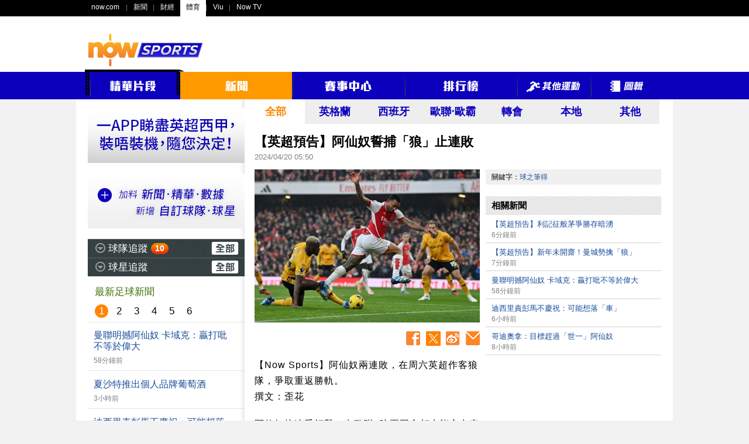

--- FILE ---
content_type: text/html;charset=UTF-8
request_url: https://sports.now.com/home/news/details?id=38903206956
body_size: 51718
content:
<!DOCTYPE html>
<html lang="zh-HK">
<head>
	<meta name="title" content="【英超預告】阿仙奴誓捕「狼」止連敗 - Now Sports" >
	<meta name="description" content="【Now Sports】阿仙奴兩連敗，在周六英超作客狼隊，爭取重返勝軌。
撰文：歪花" >
	<meta name="keywords" content="【英超預告】阿仙奴誓捕「狼」止連敗,新聞" >
	
	<meta property="fb:admins" content="100004293882105" >
	<meta property="fb:app_id" content="199328550097102" >
	<meta property="og:type" content="article" >
	<meta property="og:title" content="【英超預告】阿仙奴誓捕「狼」止連敗 - Now Sports" >
	<meta property="og:url" content="https://sports.now.com/home/news/details?id=38903206956" >
	<meta property="og:image" content="https://images-sports.now.com/sport/news/6/956/38903206956/38903357287_600x408.jpg" >
	<meta property="og:image:type" content="image/jpeg" >
	<meta property="og:image:width" content="600" >
	<meta property="og:image:height" content="408" >
	<meta property="og:description" content="【Now Sports】阿仙奴兩連敗，在周六英超作客狼隊，爭取重返勝軌。
撰文：歪花" >
	
	<meta name="robots" content="index,follow,all" >
	<meta http-equiv="Content-Type" content="text/html; charset=utf-8" >
	<meta name="viewport" content="width=1020" >
	
	<meta name="google-site-verification" content="0G3qgdexDiLPZLjFn_WqXlXNDRonCkPMaSLFPm44LnU" >
	<meta name="apple-itunes-app" content="app-id=517872242" >
	
	<title>【英超預告】阿仙奴誓捕「狼」止連敗 - Now Sports</title>
	
	<!-- common css setting -->
	
	<link rel="apple-touch-icon" href="/revamp/images/common/homeScreenIcon_57.png" />
	<link rel="apple-touch-icon" sizes="72x72" href="/revamp/images/common/homeScreenIcon_72.png" />
	<link rel="apple-touch-icon" sizes="114x114" href="/revamp/images/common/homeScreenIcon_114.png" />
	<link rel="apple-touch-icon-precomposed" href="/revamp/images/common/homeScreenIcon_57.png" />
	
	<link rel="image_src" href="https://images-sports.now.com/sport/news/6/956/38903206956/38903357287_600x408.jpg" />
	<link href="/favicon_1.ico" rel="icon" type="image/x-icon" />
	<link href="/favicon_1.ico" rel="shortcut icon" type="image/x-icon" />
	
	<link type="text/css" rel="stylesheet" href="/revamp/common/css/global.css?v=20201218a" />	
	<link type="text/css" rel="stylesheet" href="/revamp/common/css/nowsports.css?v=20201218a" />
	<link type="text/css" rel="stylesheet" href="/revamp/common/css/menu.css?v=20201218a"/>
	<link type="text/css" rel="stylesheet" href="/revamp/common/css/tvPlayer.css?v=20201218a" />

	<!-- Global Api domain and url domain -->
	<script>
	            //var ad_code = '/22199737938';
                var ad_code = "/94348418";
                var Golbal_Image_Domain_Web = "https://images-sports.now.com";
		
                //Set default value:
                var Global_Api_Domain_Web = "https://sportsapi.now.com";
                var Global_URL_Domain_Web = "https://sports.now.com";
                var Global_Olympic_Api_Domain_Web = "https://sportseventapi.now.com";
		
		//alert("window.location.host="+window.location.host);
                switch (window.location.host) {
                        case "sports-staging.now.com":
                                Global_Api_Domain_Web = "https://sportsapi-staging.now.com";
                                Global_URL_Domain_Web = "https://sports-staging.now.com";
                                break;
                        case "sports-qa.now.com":
                                Global_Api_Domain_Web = "https://sportsapi-qa.now.com";
                                Global_URL_Domain_Web = "https://sports-qa.now.com";
                                Global_Olympic_Api_Domain_Web = "https://sportseventapi-qa.now.com";
                                break;
                        case "localhost:9090":
                                Global_Api_Domain_Web = "https://sportsapi-qa.now.com";
                                Global_URL_Domain_Web = "https://sports-qa.now.com";
                                break;
                        case "sports-dev.now.com":
                                Global_Api_Domain_Web = "https://sportsapi-dev.now.com";
                                Global_URL_Domain_Web = "https://sports-dev.now.com";
                                break;
                        case "sports-pp.now.com":
                                Global_Api_Domain_Web = "https://sportsapi-pp.now.com";
                                Global_URL_Domain_Web = "https://sports-pp.now.com";
								Golbal_Image_Domain_Web = "https://images-sports-pp.now.com";
                                break;
                        case "sports-qa-lb.now.com":
                                Global_Api_Domain_Web = "https://sportsapi-qa-lb.now.com";
                                Global_URL_Domain_Web = "https://sports-qa-lb.now.com";
                                break;
                        case "sports-pp-lb.now.com":
                                Global_Api_Domain_Web = "https://sportsapi-pp-lb.now.com";
                                Global_URL_Domain_Web = "https://sports-pp-lb.now.com";
                                break;
                        default:
                                Global_Api_Domain_Web = "https://sportsapi.now.com";
                                Global_URL_Domain_Web = "https://sports.now.com";
                                Global_Olympic_Api_Domain_Web = "https://sportseventapi.now.com";
                }
	
	</script>

	<!-- comment javascript setting -->
	
	<script type="text/javascript" src="/revamp/common/js/jquery/jquery-1.10.2.min.js?v=20201218a"></script>
	<script type="text/javascript" src="/revamp/common/js/jquery/jquery-migrate-1.2.1.min.js?v=20201218a"></script>
	<script type="text/javascript" src="/revamp/common/js/jquery/jquery.tmpl.js?v=20201218a"></script>
	<script type="text/javascript" src="/revamp/common/js/jquery/jquery.cookie.js?v=20201218a"></script>
	<script type="text/javascript" src="/revamp/common/js/jquery/jquery.easing.1.3.js?v=20201218a"></script>
	<script type="text/javascript" src="/revamp/common/js/video_player/hls.min.js?v=20201218a"></script>
	<script type="text/javascript" src="/revamp/common/js/video_player/MediaPlayer.js?v=20201218a"></script>
	<script type="text/javascript" src="/revamp/common/js/video_player/swfobject.js?v=20201218a"></script>
	<script type="text/javascript" src="/revamp/common/js/jquery/jquery.mediaqueries.js?v=20201218a"></script>
	<script type="text/javascript" src="//www.googletagservices.com/tag/js/gpt.js"></script>
	<script src="/revamp/common/js/js.cookie.min.js"></script>
	
	<!-- otherwise (flash player) -->
		<script type="text/javascript" src="/revamp/common/js/video_player/now_common_lib.js?v=20201218a"></script>
	<script type="text/javascript">	
		var WIDGETS = {};	
		var GLOBAL = {
			DOMAIN : 'https://sports.now.com',
			ROOT_PATH : '/home/news/details',
			CURRENT_URL : 'https://sports.now.com/home/news/details?id=38903206956',
			CURRENT_TIME : 1769213002416
		};
	</script>
	
	<script type="text/javascript" src="/revamp/common/js/now/now.js?v=20201218a"></script>

<!-- libs  -->
	
	<script type="text/javascript" src="/revamp/common/js/lib/myhelper.js?v=20201218a"></script>
	<script type="text/javascript" src="/revamp/common/js/lib/pagination.js?v=20201218a"></script>
	<script type="text/javascript" src="/revamp/common/js/now/now_match.js?v=20201218a"></script>
	
<!-- widgets  -->

	<link type="text/css" rel="stylesheet" href="/revamp/site/common/widgets/fixture_slider/css/fixture_slider.css?v=20201218a"/>
	<link type="text/css" rel="stylesheet" href="/revamp/site/common/widgets/follow_team/css/follow_team.css?v=20201218a"/>
	<link type="text/css" rel="stylesheet" href="/revamp/site/common/widgets/follow_player/css/follow_player.css?v=20201218a"/>
	
	<script type="text/javascript" src="/revamp/site/common/widgets/fixture_slider/js/fixture_slider.js?v=20201218a"></script>
	<script type="text/javascript" src="/revamp/site/common/widgets/follow_team/js/follow_team.js?v=20201218a"></script>
	<script type="text/javascript" src="/revamp/site/common/widgets/follow_player/js/follow_player.js?v=20201218a"></script>
		
	<script type="text/javascript" src="/revamp/common/js/pages/page_global.js?v=20201218a"></script>
	<script type="text/javascript">
		if (navigator.appVersion.indexOf("Mac") != -1) {
			document.write('<link rel="stylesheet" type="text/css" href="/revamp/common/css/mac.css?v=20201218a" />');		
		} else {
			document.write('<link rel="stylesheet" type="text/css" href="/revamp/common/css/windows.css?v=20201218a" />');
		}
	</script>
	<!-- Google Tag Manager -->
	<script>
		(function(w,d,s,l,i){
			w[l]=w[l]||[];
			w[l].push({
				'gtm.start': new Date().getTime(),
				event:'gtm.js'
			});
			var f=d.getElementsByTagName(s)[0], j=d.createElement(s), dl=l!='dataLayer'?'&l='+l:'';
			j.async=true;
			j.src= 'https://www.googletagmanager.com/gtm.js?id='+i+dl;
			f.parentNode.insertBefore(j,f);
		})(window,document,'script','dataLayer','GTM-55PG4RW');
	</script>
	<!-- End Google Tag Manager -->

<!-- Google Tag Manager -->
<script>(function(w,d,s,l,i){w[l]=w[l]||[];w[l].push({'gtm.start':
new Date().getTime(),event:'gtm.js'});var f=d.getElementsByTagName(s)[0],
j=d.createElement(s),dl=l!='dataLayer'?'&l='+l:'';j.async=true;j.src=
'https://www.googletagmanager.com/gtm.js?id='+i+dl;f.parentNode.insertBefore(j,f);
})(window,document,'script','dataLayer','GTM-THTPSFS');</script>
<!-- End Google Tag Manager -->
<!-- Google Tag Manager -->
<script>(function(w,d,s,l,i){w[l]=w[l]||[];w[l].push({'gtm.start':
			new Date().getTime(),event:'gtm.js'});var f=d.getElementsByTagName(s)[0],
		j=d.createElement(s),dl=l!='dataLayer'?'&l='+l:'';j.async=true;j.src=
		'https://www.googletagmanager.com/gtm.js?id='+i+dl;f.parentNode.insertBefore(j,f);
})(window,document,'script','dataLayer','GTM-W65598L');</script>
<!-- End Google Tag Manager -->
<!-- Google tag (gtag.js) -->
<script async src="https://www.googletagmanager.com/gtag/js?id=G-3Q4JV1WW72"></script>
<script>
	window.dataLayer = window.dataLayer || [];
	function gtag(){dataLayer.push(arguments);}
	gtag('js', new Date());

	gtag('config', 'G-3Q4JV1WW72');

	(function uniquePageview() {

        const expirationTime = new Date(Date.now() + 30 * 60 * 1000);
        const cookie = Cookies.withAttributes({ path: '/', domain: location.hostname, secure: true, expires: expirationTime });


		// Record unique pageviews in an array
		let uniquePageviews = cookie.get("unique-pageviews");
		if (uniquePageviews) {
			uniquePageviews = JSON.parse(uniquePageviews);
		} else {
			uniquePageviews = [];
		}

		// Don't continue if the current page has already been viewed in this session
		if (uniquePageviews.indexOf(location.href) !== -1) {
			return;
		}

		// Track a pageview for a newly visited URL in this session
		uniquePageviews.push(location.href);
		uniquePageviews = JSON.stringify(uniquePageviews);
		cookie.set("unique-pageviews", uniquePageviews);

		// Send "unique_page_view" event to GA4
		const properties = {
			event: "unique_page_view",
			page_location: location.href,
			page_referrer: document.referrer,
		};
		dataLayer.push(properties);

		// Debug helper (optional)
		console.log(`"unique_page_view" tracked in GA4`, properties);
	})();
</script>
<script type="text/javascript">
			var CPMS = { 
				CS_SITE : "Now Sports Portal",
				CS_PAGE : "home2013_news_detail",
				CS_LANG : "",
				CS_RES : "win_"+screen.width+"_"+screen.height,
				search : function(a){}, 
				MenuClick : function(a) {}, 
				ItemClick : function(a) {}, 
				DetailClick : function(a) {}, 
				OtherClick : function(a) {}, 
			  	AdImpression : function(a, b) {}, 
			  	MouseOver : function(a) {}, 
				TabSelection : function(a) {}, 
				DropDownSelection : function(a, b) {}, 
				Redirect : function(a, b) {}, 
				PageView : function() {}, 
				ATF : function() {}, 
				FPF : function() {}, 
				CS_UID : "69EABCFB948C69077A652036721B7321"
			};
		</script>
		
	<!-- END CPMS -->
	
	<!-- Begin comScore Tag -->
		<script type="text/javascript">
		
			var _comscore = _comscore || [];
			_comscore.push({
				c1 : "2",
				c2 : "9612192"
			});
			(function() {
				var s = document.createElement("script"), el = document
						.getElementsByTagName("script")[0];
				s.async = true;
				s.src = (document.location.protocol == "https:" ? "https://sb"
						: "http://b")
						+ ".scorecardresearch.com/beacon.js";
				el.parentNode.insertBefore(s, el);
			})();
		
		</script>
		
		<noscript>
			<img src="//b.scorecardresearch.com/p?c1=2&amp;c2=9612192&amp;cv=2.0&amp;cj=1" alt="" />
		</noscript>
<!-- End comScore Tag -->
	
	<!-- Begin Google Analytics -->
	<script type="text/javascript">
	
		var _gaq = _gaq || [];
		_gaq.push([ '_setAccount', 'UA-34166611-1' ]);
		_gaq.push([ '_setDomainName', 'now.com' ]);
		_gaq.push([ '_trackPageview' ]);
	
		(function() {
			var ga = document.createElement('script');
			ga.type = 'text/javascript';
			ga.async = true;
			ga.src = ('https:' == document.location.protocol ? 'https://ssl'
					: 'http://www')
					+ '.google-analytics.com/ga.js';
			var s = document.getElementsByTagName('script')[0];
			s.parentNode.insertBefore(ga, s);
		})();
	
	</script>
<!-- End Google Analytics -->
	
	<link type="text/css" rel="stylesheet" href="/revamp/site/common/widgets/news_list_small/css/news_list_small.css?v=20201218a"/>
	<link type="text/css" rel="stylesheet" href="/revamp/common/plugin/image_enlarge/css/image_enlarge.css?v=20201218a"/>
	<link type="text/css" rel="stylesheet" href="/revamp/common/css/news.css?v=20201218a"/>	
	
	<script type="text/javascript">
		var pageVar = {
			id : '38903206956',
			area : 'all',
			matchId : 776824063,
			keyword : ["特稿","球之筆得"],
			teams : [{"teamId":"3130","teamFullNameChi":"阿仙奴","teamCodeEng":"ARS","teamCodeChi":"阿仙奴"},{"teamId":"3772","teamFullNameChi":"狼隊","teamCodeEng":"WLV","teamCodeChi":"狼隊"}]
		};
	</script>
	
	<!-- google tag -->
	<script type="text/javascript" src="/revamp/common/js/dfp/soccer_news.js?v=20201218a"></script>
	
	<script type="text/javascript" src="/revamp/common/js/dfp/dfp.js?v=20201218a"></script>
	
</head>
<body>

<div id="globalContainer">
	
	<div id="fb-root"></div>
<script>
	(function(d, s, id) {
		var js, fjs = d.getElementsByTagName(s)[0];
		if (d.getElementById(id))
			return;
		js = d.createElement(s);
		js.id = id;
		//js.src = "//connect.facebook.net/en_US/all.js#xfbml=1&appId=484404901625125";
		js.src = "//connect.facebook.net/zh_HK/all.js#xfbml=1&version=v18.0&appId=199328550097102";
		fjs.parentNode.insertBefore(js, fjs);
	}(document, 'script', 'facebook-jssdk'));
</script>

<div id="gbar_wrap">	
	
		<style type="text/css">
#gbar-outer	{
	background-color:#000;
	text-align:left;
}
#gbar-outer	ul.left{
	text-align:left;
}
</style>

<div id="gbar-outer"></div>

<script type="text/javascript" language="javascript">
//now.globalbar("#gbar-outer", {username:"guest"});
</script>
<div id="suggestbox">
	<ul></ul>	
</div>			

<script type="text/javascript" language="javascript">
	now.gbar2012("#gbar-outer", {now:"sports",portal:"now360_sports"});

	function submit_search(theForm) {
		var keyword = theForm.word.value;
		CPMS.search(keyword); 
		theForm.tag.value = "keyword:" + keyword;
		return true;
	}
</script>

<div id="globalTopOuter">
	<div id="globalTop">
		<div class="noHBanner clearfix">
			<div id="logo"><a href="/home" ><img src="/revamp/images/globalTop/nowsports_logo3.png" alt="Now Sports" /></a></div>
			<div id="SuperBanner"><script type="text/javascript">googletag.display("SuperBanner");</script></div>
		</div>
	</div>
</div>
<style type="text/css">
div.navbar2020{
	display: block;
	background: #0D00BD;
	position: relative;
	height: 47px;
}
div.navbar2020 div{
	width: 990px;
	height: 47px;
	position: relative;
}
table.navbar2020{
	position: absolute;
	top:-4px;
	margin: 0px auto;
	padding: 0px;
	width: 990px;
	border: 0px solid white; 
	border-collapse: collapse;
	border-spacing: 0px;
}
table.navbar2020 tr.top{
	height: 4px;
}
table.navbar2020 tr.menu{
	height: 47px;
}
table.navbar2020 td.break{
	background: url('/revamp/images/topbar/menu_break.png') no-repeat 0% 40%;
}
table.navbar2020 td.item{
	height: 47px; 
	overflow:hidden;
}
table.navbar2020 img{
	display:block;
	margin: 0 auto;
}
table.navbar2020 td.item.selected,
table.navbar2020 td.item:hover{
	background: #f90;
}
table.navbar2020 td.lhs{
	background: url('/revamp/images/topbar/film_LHS_top.png') no-repeat;
}
table.navbar2020 td.film_mid{
	background: url('/revamp/images/topbar/film_MID_top.png') repeat-x;
}
table.navbar2020 td.rhs{
	background: url('/revamp/images/topbar/film_RHS_top.png') no-repeat;
}
table.navbar2020 td.film_top{
	background: url('/revamp/images/topbar/film_arrow_top.png') no-repeat;
}

</style>

<div class="navbar2020" align="center" id="menu_title">
	<div>
		<table class="navbar2020" cellpadding="0" cellpadding="0">
			<tr class="top">
				<td class="lhs"></td>
				<td class="film_mid" colspan="2" style="position: relative;right: 2px"></td>
				<td class="rhs" style="display: none"></td>
				<td class="film_top" style="position: relative;right: 2px"></td>
			</tr>
			<tr class="menu">
				<td valign="top"><img src="/revamp/images/topbar/film_LHS.png"/></td>
				<td class="item channel" style="display: none"><a href="/home/630"><img src="/revamp/images/topbar/channel.png"/></a></td>
				<td class="item video break"><a id="videoA" href="/home/video"><img src="/revamp/images/topbar/video.png"/></a></td>
				<td valign="top"><img src="/revamp/images/topbar/film_RHS.png"/></td>
				<td class="item news"><a href="/home/news"><img src="/revamp/images/topbar/news.png"/></a></td>
				<td class="item matchCentre break"><a href="/home/matchCtr?area=england"><img src="/revamp/images/topbar/matchCentre.png"/></a></td>
				<td class="item standings break"><a href="/home/standings?id=32"><img src="/revamp/images/topbar/standing.png"/></a></td>
				<td class="item others break"><a href="/home/other"><img src="/revamp/images/topbar/others.png"/></a></td>
				<td class="item gallery break"><a href="/home/gallery"><img src="/revamp/images/topbar/gallery.png"/></a></td>
			</tr>
		</table>
	</div>
</div>




<script>
function menuTagOn(cat){
$('td.item').removeClass('selected');
$('td.item.'+cat).addClass('selected');

}
</script>

</div>
	
	<div id="wholeContent">
		
		<div id="mainContent" class="clearfix">
			
			<div id="left_268">
				<div id="followTeamWrap" class="hide"><div id="CellAd" style="margin:15px 0 0 0;">
	<a href="https://www.nowtv.now.com/get-started" target="_blank"><img src="/revamp/images/nowtv.gif" alt="" /></a>
</div>

<div id="CellAd" style="margin:15px 0 0 0;">
	<a href="/site/app/soccer_intro.jsp" target="_blank"><img src="/revamp/images/ad/self/cell_ad_3.gif" alt="" /></a>
</div>

<div id="F1" style="margin:15px 0 0 0; display: none">
	<div class="header" style="height: 33px;padding: 0px 16px;background-color: #2B2B2B;border-bottom: 1px #d3d3d3 solid;">
		<strong class="title" style="margin-top: 9px;font-size: 17px;color: #FFFFFF;float: left;"></strong>
	</div>

	<div class="contentWrap">
		<div class="top" style="font-size: 15px;padding: 10px 7px 10px 16px;text-align: right;background: #53A5C9;">
			<div class="stangding" style="display: inline-block;width: 32px;text-align: center;color: #FFFFFF;">排名</div>
			<div class="name" style="display: inline-block;width: 160px;text-align: center;"></div>
			<div class="goalD" style="display: inline-block;width: 40px;text-align: center;color: #FFFFFF;">積分</div>
		</div>
		<div class="content"></div>

	</div>
</div>
<div class="followTeam" style="margin:15px 0 0 0;">

	<div class="header">		
		<div class="expBtn"></div>
		<strong class="title">球隊追蹤</strong>
		<div class="newsWrap">
			<div class="num">25</div>
			<div class="newsListWrap">
				<div class="arrow"></div>
				<div class="content">
					<div class="pagination"></div>
					<ul class="list"></ul>				
				</div>
			</div>
		</div>
		<a href="/home/myteam" class="all"><span class="srconly">全部</span></a>
	</div>
	
	<div class="followBottom">
		<ul class="teamList">
		
		</ul>
		<a href="/home/myteam" class="more"><img src="/revamp/images/left_follow_more_btn.png" alt="更多" /></a>
	</div>
	
</div></div>
				<div id="followPlayerWrap" class="hide"><div class="followPlayer">

	<div class="header">		
		<div class="expBtn"></div>
		<strong class="title">球星追蹤</strong>
		<div class="newsWrap">
			<div class="num"></div>
			<div class="newsListWrap">
				<div class="arrow"></div>
				<div class="content">
					<div class="pagination"></div>
					<ul class="list"></ul>				
				</div>
			</div>
		</div>
		<a href="/home/myplayer" class="all"><span class="srconly">全部</span></a>
	</div>
	
	<div class="followBottom">
		<ul class="playerList">
		
		</ul>
		<a href="/home/myplayer" class="more"><img src="/revamp/images/left_follow_more_btn.png" alt="更多" /></a>
	</div>
	
</div></div>
				
				<div id="newsLeft">
					<h2 class="header">最新足球新聞</h2>
					<div class="newsLeftContent"><div class="newsListSmallWrap">
	
	<ul class="page top">
		<li data-page="1">1</li>
		<li data-page="2">2</li>
		<li data-page="3">3</li>
		<li data-page="4">4</li>
		<li data-page="5">5</li>
		<li data-page="6">6</li>
	</ul>
	
	<div class="newsWrap">
		<ul class="list">
		
		<li >
				<a class="clearfix" href="/home/news/details?id=39465082344">
					<h3 class="headline">曼聯明撼阿仙奴 卡域克：贏打吡不等於偉大</h3>
					
					<div class="time">58分鐘前</div>
				</a>
			</li>
			
		<li >
				<a class="clearfix" href="/home/news/details?id=39465082341">
					<h3 class="headline">夏沙特推出個人品牌葡萄酒</h3>
					
					<div class="time">3小時前</div>
				</a>
			</li>
			
		<li >
				<a class="clearfix" href="/home/news/details?id=39465947521">
					<h3 class="headline">迪西里責彭馬不慶祝：可能想落「車」</h3>
					
					<div class="time">6小時前</div>
				</a>
			</li>
			
		<li >
				<a class="clearfix" href="/home/news/details?id=39465082343">
					<h3 class="headline">哥迪奧拿：目標趕過「世一」阿仙奴</h3>
					
					<div class="time">8小時前</div>
				</a>
			</li>
			
		<li >
				<a class="clearfix" href="/home/news/details?id=39465947529">
					<h3 class="headline">艾比路亞：Vini去留非我控制</h3>
					
					<div class="time">9小時前</div>
				</a>
			</li>
			
		<li >
				<a class="clearfix" href="/home/news/details?id=39465082342">
					<h3 class="headline">傳熱刺接觸紅軍欲購羅拔臣</h3>
					
					<div class="time">10小時前</div>
				</a>
			</li>
			
		<li >
				<a class="clearfix" href="/home/news/details?id=39465947526">
					<h3 class="headline">史洛預期紅軍1月不增兵</h3>
					
					<div class="time">11小時前</div>
				</a>
			</li>
			
		<li >
				<a class="clearfix" href="/home/news/details?id=39465947525">
					<h3 class="headline">報價太低 列斯聯斟史特拿臣失敗</h3>
					
					<div class="time">12小時前</div>
				</a>
			</li>
			
		<li >
				<a class="clearfix" href="/home/news/details?id=39465082340">
					<h3 class="headline">銀河有意爭奪卡斯美路</h3>
					
					<div class="time">14小時前</div>
				</a>
			</li>
			
		<li >
				<a class="clearfix" href="/home/news/details?id=39465947517">
					<h3 class="headline">冬季第2簽！熱刺購新馬些路</h3>
					
					<div class="time">16小時前</div>
				</a>
			</li>
			
		<li >
				<a class="clearfix" href="/home/news/details?id=39465947511">
					<h3 class="headline">達治：瘋狂1分鐘</h3>
					
					<div class="time">17小時前</div>
				</a>
			</li>
			
		<li >
				<a class="clearfix" href="/home/news/details?id=39465082334">
					<h3 class="headline">短暫復出後連兩場冷板 哈伐斯變傷追人？</h3>
					
					<div class="time">19小時前</div>
				</a>
			</li>
			
		<li >
				<a class="clearfix" href="/home/news/details?id=39465082331">
					<h3 class="headline">沙比教紅軍？VVD為史洛出頭</h3>
					
					<div class="time">21小時前</div>
				</a>
			</li>
			
		<li >
				<a class="clearfix" href="/home/news/details?id=39465082330">
					<h3 class="headline">【FPL戰術室】提早考慮購入車兵</h3>
					
					<div class="time">22小時前</div>
				</a>
			</li>
			
		<li >
				<a class="clearfix" href="/home/news/details?id=39465082328">
					<h3 class="headline">歐霸百戰贏波 艾馬利：球隊夠紀律</h3>
					
					<div class="time">23小時前</div>
				</a>
			</li>
			
		<li >
				<a class="clearfix" href="/home/news/details?id=39465947510">
					<h3 class="headline">【歐霸】羅馬2：0史特加</h3>
					
					<div class="time">2026/01/23 06:37</div>
				</a>
			</li>
			
		<li >
				<a class="clearfix" href="/home/news/details?id=39465947509">
					<h3 class="headline">【歐霸】切爾達2：0里爾</h3>
					
					<div class="time">2026/01/23 06:36</div>
				</a>
			</li>
			
		<li >
				<a class="clearfix" href="/home/news/details?id=39465947508">
					<h3 class="headline">【歐霸】沙朗歷斯2：0貝迪斯</h3>
					
					<div class="time">2026/01/23 06:35</div>
				</a>
			</li>
			
		<li >
				<a class="clearfix" href="/home/news/details?id=39463326336">
					<h3 class="headline">【歐霸】博洛尼亞2：2些路迪</h3>
					
					<div class="time">2026/01/23 06:34</div>
				</a>
			</li>
			
		<li >
				<a class="clearfix" href="/home/news/details?id=39465082329">
					<h3 class="headline">宴客兼老烏 森林敗走布拉加</h3>
					
					<div class="time">2026/01/23 06:08</div>
				</a>
			</li>
			
		<li >
				<a class="clearfix" href="/home/news/details?id=39465947507">
					<h3 class="headline">山曹奠勝 維拉客挫費倫巴治晉級</h3>
					
					<div class="time">2026/01/23 03:42</div>
				</a>
			</li>
			
		<li >
				<a class="clearfix" href="/home/news/details?id=39465947506">
					<h3 class="headline">卡斯美路季後脫「魔」</h3>
					
					<div class="time">2026/01/23 03:11</div>
				</a>
			</li>
			
		<li >
				<a class="clearfix" href="/home/news/details?id=39465082318">
					<h3 class="headline">沙超聯出廣告招募防中？</h3>
					
					<div class="time">2026/01/23 01:37</div>
				</a>
			</li>
			
		<li >
				<a class="clearfix" href="/home/news/details?id=39465082326">
					<h3 class="headline">BBC：巴利法腳踝受傷或缺陣3個月</h3>
					
					<div class="time">2026/01/22 23:52</div>
				</a>
			</li>
			
		<li >
				<a class="clearfix" href="/home/news/details?id=39465082324">
					<h3 class="headline">柏迪肌肉拉傷 最少唞1個月</h3>
					
					<div class="time">2026/01/22 22:15</div>
				</a>
			</li>
			
		<li >
				<a class="clearfix" href="/home/news/details?id=39465947503">
					<h3 class="headline">迪斯高轉戰德乙投史浩克04</h3>
					
					<div class="time">2026/01/22 21:34</div>
				</a>
			</li>
			
		<li >
				<a class="clearfix" href="/home/news/details?id=39465082323">
					<h3 class="headline">韋沙：已視紐卡素為家</h3>
					
					<div class="time">2026/01/22 21:01</div>
				</a>
			</li>
			
		<li >
				<a class="clearfix" href="/home/news/details?id=39465082322">
					<h3 class="headline">大衛路爾斯超窩心 球衣贈車仔舊友</h3>
					
					<div class="time">2026/01/22 20:23</div>
				</a>
			</li>
			
		<li >
				<a class="clearfix" href="/home/news/details?id=39463326343">
					<h3 class="headline">連續15季歐聯入波 羅拔仲有貨交</h3>
					
					<div class="time">2026/01/22 19:33</div>
				</a>
			</li>
			
		<li >
				<a class="clearfix" href="/home/news/details?id=39465947501">
					<h3 class="headline">【子談西甲】山民桑坦德</h3>
					
					<div class="time">2026/01/22 19:10</div>
				</a>
			</li>
			
		<li >
				<a class="clearfix" href="/home/news/details?id=39463326344">
					<h3 class="headline">阿辛斯奧調轉槍頭求發「維」</h3>
					
					<div class="time">2026/01/22 18:32</div>
				</a>
			</li>
			
		<li >
				<a class="clearfix" href="/home/news/details?id=39463326346">
					<h3 class="headline">真實版《上流寄生族》？盧卡靴蘭迪斯涉僱非法勞工</h3>
					
					<div class="time">2026/01/22 16:59</div>
				</a>
			</li>
			
		<li >
				<a class="clearfix" href="/home/news/details?id=39465082310">
					<h3 class="headline">出局捲衝突 盧卡施丹罰停兩場</h3>
					
					<div class="time">2026/01/22 15:17</div>
				</a>
			</li>
			
		<li >
				<a class="clearfix" href="/home/news/details?id=39463326347">
					<h3 class="headline">流連夜店飲酒？比寧咸「乾杯」反擊</h3>
					
					<div class="time">2026/01/22 14:21</div>
				</a>
			</li>
			
		<li >
				<a class="clearfix" href="/home/news/details?id=39465082309">
					<h3 class="headline">費力克：柏迪傷勢待定</h3>
					
					<div class="time">2026/01/22 12:10</div>
				</a>
			</li>
			
		<li >
				<a class="clearfix" href="/home/news/details?id=39463326341">
					<h3 class="headline">1射1傳取「芬」 韋沙為歐聯夜而生？</h3>
					
					<div class="time">2026/01/22 11:09</div>
				</a>
			</li>
			
		<li >
				<a class="clearfix" href="/home/news/details?id=39463326339">
					<h3 class="headline">蘇保斯拿爾百步穿楊：事先做好功課</h3>
					
					<div class="time">2026/01/22 09:58</div>
				</a>
			</li>
			
		<li >
				<a class="clearfix" href="/home/news/details?id=39463326338">
					<h3 class="headline">年收入逾11億 皇馬「金錢聯賽」續居首</h3>
					
					<div class="time">2026/01/22 09:11</div>
				</a>
			</li>
			
		<li >
				<a class="clearfix" href="/home/news/details?id=39463326337">
					<h3 class="headline">羅仙尼亞讚卡斯度：世界級中場</h3>
					
					<div class="time">2026/01/22 08:09</div>
				</a>
			</li>
			
		<li >
				<a class="clearfix" href="/home/news/details?id=39465082308">
					<h3 class="headline">【歐聯】卡拉巴克3：2法蘭克福</h3>
					
					<div class="time">2026/01/22 06:31</div>
				</a>
			</li>
			
		<li >
				<a class="clearfix" href="/home/news/details?id=39465082307">
					<h3 class="headline">簡尼起孖帶「仁」入16強</h3>
					
					<div class="time">2026/01/22 06:22</div>
				</a>
			</li>
			
		<li >
				<a class="clearfix" href="/home/news/details?id=39463326334">
					<h3 class="headline">沙拿正選 利記贈馬賽3蛋</h3>
					
					<div class="time">2026/01/22 05:55</div>
				</a>
			</li>
			
		<li >
				<a class="clearfix" href="/home/news/details?id=39463326335">
					<h3 class="headline">羅拔烏龍兼入波 巴塞4：2揚威布拉格</h3>
					
					<div class="time">2026/01/22 05:55</div>
				</a>
			</li>
			
		<li >
				<a class="clearfix" href="/home/news/details?id=39465082306">
					<h3 class="headline">卡斯度奠勝 車仔1球得「福」</h3>
					
					<div class="time">2026/01/22 05:54</div>
				</a>
			</li>
			
		<li >
				<a class="clearfix" href="/home/news/details?id=39465082305">
					<h3 class="headline">馬體會1：1客和加拉塔沙雷</h3>
					
					<div class="time">2026/01/22 04:13</div>
				</a>
			</li>
			
		<li >
				<a class="clearfix" href="/home/news/details?id=39465082304">
					<h3 class="headline">曼城球員自發向球迷回水</h3>
					
					<div class="time">2026/01/22 00:56</div>
				</a>
			</li>
			
		<li >
				<a class="clearfix" href="/home/news/details?id=39465082303">
					<h3 class="headline">塞內加爾政府犒賞非洲盃冠軍成員</h3>
					
					<div class="time">2026/01/21 23:31</div>
				</a>
			</li>
			
		<li >
				<a class="clearfix" href="/home/news/details?id=39465082302">
					<h3 class="headline">馬迪達尋求離水晶宮</h3>
					
					<div class="time">2026/01/21 22:30</div>
				</a>
			</li>
			
		<li >
				<a class="clearfix" href="/home/news/details?id=39465082301">
					<h3 class="headline">英超女子賽會關注世冠盃賽期</h3>
					
					<div class="time">2026/01/21 22:04</div>
				</a>
			</li>
			
		<li >
				<a class="clearfix" href="/home/news/details?id=39463326311">
					<h3 class="headline">【競技企画】J聯賽百年構想香港展覧</h3>
					
					<div class="time">2026/01/21 17:57</div>
				</a>
			</li>
			
		<li >
				<a class="clearfix" href="/home/news/details?id=39463326326">
					<h3 class="headline">加利殊疑腳部骨折唞數月</h3>
					
					<div class="time">2026/01/21 17:22</div>
				</a>
			</li>
			
		<li >
				<a class="clearfix" href="/home/news/details?id=39461795445">
					<h3 class="headline">倒戈車仔成疑 大衛路爾斯還是感恩</h3>
					
					<div class="time">2026/01/21 16:20</div>
				</a>
			</li>
			
		<li >
				<a class="clearfix" href="/home/news/details?id=39463326319">
					<h3 class="headline">祖記上訴失敗 C朗毋須還欠薪</h3>
					
					<div class="time">2026/01/21 13:16</div>
				</a>
			</li>
			
		<li >
				<a class="clearfix" href="/home/news/details?id=39459839267">
					<h3 class="headline">國足U23亞洲盃3蛋贈越南 周六決戰日本</h3>
					
					<div class="time">2026/01/21 12:11</div>
				</a>
			</li>
			
		<li >
				<a class="clearfix" href="/home/news/details?id=39463326316">
					<h3 class="headline">哥迪奧拿求變：所有事情都可出錯</h3>
					
					<div class="time">2026/01/21 11:24</div>
				</a>
			</li>
			
		<li >
				<a class="clearfix" href="/home/news/details?id=39463326317">
					<h3 class="headline">比寧咸：Vini需要被愛</h3>
					
					<div class="time">2026/01/21 10:00</div>
				</a>
			</li>
			
		<li >
				<a class="clearfix" href="/home/news/details?id=39461795437">
					<h3 class="headline">塞國勝利巡遊 球迷：贏世界盃！</h3>
					
					<div class="time">2026/01/21 09:22</div>
				</a>
			</li>
			
		<li >
				<a class="clearfix" href="/home/news/details?id=39461795436">
					<h3 class="headline">耶穌仔經歷夢幻夜晚：熱淚盈眶</h3>
					
					<div class="time">2026/01/21 08:29</div>
				</a>
			</li>
			
		<li >
				<a class="clearfix" href="/home/news/details?id=39463326315">
					<h3 class="headline">史洛暗示沙拿正選出「賽」</h3>
					
					<div class="time">2026/01/21 08:00</div>
				</a>
			</li>
			
		<li >
				<a class="clearfix" href="/home/news/details?id=39461795426">
					<h3 class="headline">古亞談焚「城」：入「魔」後最重要一勝</h3>
					
					<div class="time">2026/01/21 06:35</div>
				</a>
			</li>
			
		<li >
				<a class="clearfix" href="/home/news/details?id=39461795435">
					<h3 class="headline">【歐聯】士砵亭2：1巴黎聖日耳門</h3>
					
					<div class="time">2026/01/21 06:25</div>
				</a>
			</li>
			
		<li >
				<a class="clearfix" href="/home/news/details?id=39461795434">
					<h3 class="headline">熱刺終反底贈多蒙特雙蛋 法蘭：延續氣勢</h3>
					
					<div class="time">2026/01/21 05:58</div>
				</a>
			</li>
			
		<li >
				<a class="clearfix" href="/home/news/details?id=39461795433">
					<h3 class="headline">皇馬6：1奏凱「哥」</h3>
					
					<div class="time">2026/01/21 05:55</div>
				</a>
			</li>
			
		<li >
				<a class="clearfix" href="/home/news/details?id=39463326314">
					<h3 class="headline">耶穌仔起孖  阿仙奴滅「國」7連勝</h3>
					
					<div class="time">2026/01/21 05:54</div>
				</a>
			</li>
			
		<li >
				<a class="clearfix" href="/home/news/details?id=39463326313">
					<h3 class="headline">曼城1：3爆冷負博德基林</h3>
					
					<div class="time">2026/01/21 03:37</div>
				</a>
			</li>
			
		<li >
				<a class="clearfix" href="/home/news/details?id=39463326312">
					<h3 class="headline">達史迪根外借身份投基朗拿</h3>
					
					<div class="time">2026/01/21 02:57</div>
				</a>
			</li>
			
		<li >
				<a class="clearfix" href="/home/news/details?id=39463326310">
					<h3 class="headline">傳富咸睇中「城」兵波普</h3>
					
					<div class="time">2026/01/21 00:36</div>
				</a>
			</li>
			
		<li >
				<a class="clearfix" href="/home/news/details?id=39461795431">
					<h3 class="headline">蘇保斯拿爾認利記傾續約</h3>
					
					<div class="time">2026/01/20 23:30</div>
				</a>
			</li>
			
		<li >
				<a class="clearfix" href="/home/news/details?id=39463326309">
					<h3 class="headline">【數說英超】黑貓平升班馬主場紀錄</h3>
					
					<div class="time">2026/01/20 23:26</div>
				</a>
			</li>
			
		<li >
				<a class="clearfix" href="/home/news/details?id=39463326308">
					<h3 class="headline">ESPN：旺拿尼外借至馬賽</h3>
					
					<div class="time">2026/01/20 22:57</div>
				</a>
			</li>
			
		<li >
				<a class="clearfix" href="/home/news/details?id=39463326306">
					<h3 class="headline">沙拿返紅軍備戰歐聯訪馬賽</h3>
					
					<div class="time">2026/01/20 21:45</div>
				</a>
			</li>
			
		<li >
				<a class="clearfix" href="/home/news/details?id=39461795429">
					<h3 class="headline">般尼茅夫增兵 簽年輕防中杜夫</h3>
					
					<div class="time">2026/01/20 20:12</div>
				</a>
			</li>
			
		<li >
				<a class="clearfix" href="/home/news/details?id=39459839296">
					<h3 class="headline">【世說新羽】初生「茲」犢 菲蘇拉耶夫不畏虎</h3>
					
					<div class="time">2026/01/20 18:02</div>
				</a>
			</li>
			
		<li >
				<a class="clearfix" href="/home/news/details?id=39463326303">
					<h3 class="headline">【英有此理】紅魔鬼修理員</h3>
					
					<div class="time">2026/01/20 17:50</div>
				</a>
			</li>
			
		<li >
				<a class="clearfix" href="/home/news/details?id=39461795427">
					<h3 class="headline">陳葦如：歐聯重燃戰火 國際硬撼兵工廠</h3>
					
					<div class="time">2026/01/20 17:26</div>
				</a>
			</li>
			
		<li >
				<a class="clearfix" href="/home/news/details?id=39461795425">
					<h3 class="headline">多蒙特擬放售艾迪耶美 熱刺乘機睇辦？</h3>
					
					<div class="time">2026/01/20 16:55</div>
				</a>
			</li>
			
		<li >
				<a class="clearfix" href="/home/news/details?id=39459839299">
					<h3 class="headline">再教皇馬？摩連奴：肥皂劇咪預我</h3>
					
					<div class="time">2026/01/20 15:43</div>
				</a>
			</li>
			
		<li >
				<a class="clearfix" href="/home/news/details?id=39459839292">
					<h3 class="headline">基爾入「城」：生涯努力的成果</h3>
					
					<div class="time">2026/01/20 13:22</div>
				</a>
			</li>
			
		<li >
				<a class="clearfix" href="/home/news/details?id=39459839295">
					<h3 class="headline">搶毛巾大戰 塞國背後英雄上載「戰利品」</h3>
					
					<div class="time">2026/01/20 12:10</div>
				</a>
			</li>
			
		<li >
				<a class="clearfix" href="/home/news/details?id=39461795416">
					<h3 class="headline">英意一哥對撼  阿迪達求長贏</h3>
					
					<div class="time">2026/01/20 10:02</div>
				</a>
			</li>
			
		<li >
				<a class="clearfix" href="/home/news/details?id=39459839294">
					<h3 class="headline">霍頓手部骨折照「博」殺</h3>
					
					<div class="time">2026/01/20 09:01</div>
				</a>
			</li>
			
		<li >
				<a class="clearfix" href="/home/news/details?id=39461795414">
					<h3 class="headline">【歐聯Day 7】霸者力爭上游</h3>
					
					<div class="time">2026/01/20 08:02</div>
				</a>
			</li>
			
		<li >
				<a class="clearfix" href="/home/news/details?id=39459839289">
					<h3 class="headline">【西甲】艾爾切2：2西維爾</h3>
					
					<div class="time">2026/01/20 06:39</div>
				</a>
			</li>
			
		<li >
				<a class="clearfix" href="/home/news/details?id=39461795413">
					<h3 class="headline">補時倒掛金球 白禮頓1：1逼和般茅</h3>
					
					<div class="time">2026/01/20 06:14</div>
				</a>
			</li>
			
		<li >
				<a class="clearfix" href="/home/news/details?id=39459839285">
					<h3 class="headline">恩芬天奴譴責塞國罷踢行為</h3>
					
					<div class="time">2026/01/20 04:40</div>
				</a>
			</li>
			
		<li >
				<a class="clearfix" href="/home/news/details?id=39459839290">
					<h3 class="headline">曼城2000萬鎊簽基爾 哥迪奧拿：頂尖中堅</h3>
					
					<div class="time">2026/01/20 02:52</div>
				</a>
			</li>
			
		<li >
				<a class="clearfix" href="/home/news/details?id=39458697492">
					<h3 class="headline">連續4場英超不敗 艾華士：狼隊正在進步</h3>
					
					<div class="time">2026/01/20 01:29</div>
				</a>
			</li>
			
		<li >
				<a class="clearfix" href="/home/news/details?id=39459839288">
					<h3 class="headline">安巴比籲皇迷 勿針對個別隊員</h3>
					
					<div class="time">2026/01/19 23:16</div>
				</a>
			</li>
			
		<li >
				<a class="clearfix" href="/home/news/details?id=39459839287">
					<h3 class="headline">蘇格蘭3月約戰日本</h3>
					
					<div class="time">2026/01/19 22:33</div>
				</a>
			</li>
			
		<li >
				<a class="clearfix" href="/home/news/details?id=39461795411">
					<h3 class="headline">非洲盃決賽鬧劇 非洲足協問責</h3>
					
					<div class="time">2026/01/19 22:13</div>
				</a>
			</li>
			
		</ul>
	</div>

	<ul class="page bottom">
		<li data-page="1">1</li>
		<li data-page="2">2</li>
		<li data-page="3">3</li>
		<li data-page="4">4</li>
		<li data-page="5">5</li>
		<li data-page="6">6</li>
	</ul>
	
</div>
<script type="text/javascript" src="/revamp/common/js/pages/page_news_details.js?v=20201218a"></script></div>
				</div>
			</div>

			<div id="right">
				<div class="grid1">
					<div id="newsMenu">
	<a href="/home/news"><div id="all" class="newsMenuItem selected">全部</div></a>
	<a href="/home/news?area=england"><div  id="england" class="newsMenuItem">英格蘭</div></a>
	<a href="/home/news?area=spain"><div  id="spain" class="newsMenuItem">西班牙</div></a>
	<a href="/home/news?area=ul"><div  id="ul" class="newsMenuItem">歐聯‧歐霸</div></a>
	<a href="/home/news?area=transfer"><div  id="transfer" class="newsMenuItem">轉會</div></a>
	<a href="/home/news?area=local"><div  id="local" class="newsMenuItem">本地</div></a>
	<a href="/home/news?area=inter"><div  id="inter" class="newsMenuItem">其他</div></a>
</div>
<script type="text/javascript">

	function newsMenuTagOn(cat){
	
		$('#newsMenu .newsMenuItem').removeClass('selected');
		$('#newsMenu #'+cat).addClass('selected');
	}

</script><div id="newsDetails" class="clearfix">

	<h1 id="headline">【英超預告】阿仙奴誓捕「狼」止連敗</h1>
	<div id="time">2024/04/20 05:50</div>
	
	<div id="newsDetails_left">

		<div id="image" class="imageEnlarge">
				<img src="https://images-sports.now.com/sport/news/6/956/38903206956/38903357287_600x408.jpg" data-large="https://images-sports.now.com/sport/news/6/956/38903206956/38903357287_600x408.jpg" height="250" alt="加比爾捷西斯今季有點飄忽。©AFP" />
					 	</div>
		<div id="share">
			
			<div id="socialShare">
				<a href="https://www.facebook.com/sharer/sharer.php?u=https%3A%2F%2Fsports.now.com%2Fhome%2Fnews%2Fdetails%3Fid%3D38903206956" id="fbShare" target="_blank"><div class="icon"><img src="/revamp/images/icon_share_fb.png" alt="share to facebook" /></div></a>
				<a href="https://twitter.com/share?text=【英超預告】阿仙奴誓捕「狼」止連敗&url=https%3A%2F%2Fsports.now.com%2Fhome%2Fnews%2Fdetails%3Fid%3D38903206956" id="twitterShare" target="_blank"><div class="icon"><img src="/revamp/images/X_Orange.png" alt="share to twitter" /></div></a>
				<a href="http://service.weibo.com/share/share.php?title=【英超預告】阿仙奴誓捕「狼」止連敗&url=https%3A%2F%2Fsports.now.com%2Fhome%2Fnews%2Fdetails%3Fid%3D38903206956" id="sinaShare" target="_blank"><div class="icon"><img src="/revamp/images/icon_share_weibo.png" alt="share to sina" /></div></a>
				<a href="mailto:?subject=【英超預告】阿仙奴誓捕「狼」止連敗&body=https%3A%2F%2Fsports.now.com%2Fhome%2Fnews%2Fdetails%3Fid%3D38903206956" id="emailShare"><div class="icon"><img src="/revamp/images/icon_share_email.png" alt="email" /></div></a>	
			</div>
					
		</div>
	
		<div id="content">【Now Sports】阿仙奴兩連敗，在周六英超作客狼隊，爭取重返勝軌。<br />撰文：歪花</div>

		<div id="content">
			</div>

		<div id="content">阿仙奴接連受打擊，在歐聯8強兩回合都未能交出表現，被拜仁慕尼黑淘汰，於英超亦爆冷主場尾後連失兩球，以0:2不敵阿士東維拉，現時跌至第2位，落後榜首曼城2分。<br /><br />從這兩場敗仗可見，兵工廠的球員有點缺乏經驗，在重要關頭腳軟，以致犯錯不少。不過，他們今場回歸英超，面對實力有距離的狼隊，相信可以踢回應有水準，包括今季有點飄忽馬天尼利、加比爾捷西斯等。<br /><br />狼隊的近況比阿仙奴更差，5場只得2和3負，只是首席射手黄喜燦狀態嚴重下滑，柏度尼圖又養傷，火力受損下，加上防守麻麻，不時被反勝或追平，就算主場出擊也難搶分。<br /><br />【英超】狼隊VS阿仙奴<br />狼隊<br />傷兵	柏度尼圖、艾治洛希、比格迪、芝禾美<br />停賽	/<br />阿仙奴<br />傷兵	尤利安添巴<br />停賽	/<br /><br />Now TV 621台21/04 02:30直播<br />Now TV 611台4K直播<br />Now E 同步直播</div>
	
		<div id="relatedFixtureLinks"></div>
		<div id="teamTaggingLinks" style="display: none"></div>
		<div id="standingTaggingLinks" style="display: none"></div>
		<div id="fbComment"><fb:comments href="https://sports.now.com/home/news/details?id=38903206956" colorscheme="light" numposts="10" width="385"></fb:comments></div>
		<div id="prev" class="clearfix"></div>
		<div id="next" class="clearfix"></div>
		 
	</div>
	
	<div id="newsDetails_right">
		
		<div id="LargeRec01" style="margin:15px 0 0 0;"><script type="text/javascript">googletag.display("LargeRec01");</script></div>
		
		<div id="LargeRec02" style="margin:15px 0 0 0;"><script type="text/javascript">googletag.display("LargeRec02");</script></div>
		
		<div id="LargeRec03" style="margin:15px 0 0 0;"><script type="text/javascript">googletag.display("LargeRec03");</script></div>
		
		<div id="relatedNews">		
			<div id="keywords" class="clearfix">
				<span>關鍵字：</span>
				<div id="words"></div>
			</div>		
			
			<div id="header">相關新聞</div>
				
				<a class="block" href="/home/news/details?id=39468358650">
						<h4 class="headline">【英超預告】利記征般茅爭勝存暗湧</h4>
						<div class="time">6分鐘前</div>
					</a>
				<a class="block" href="/home/news/details?id=39465947533">
						<h4 class="headline">【英超預告】新年未開齋！曼城勢擒「狼」</h4>
						<div class="time">7分鐘前</div>
					</a>
				<a class="block" href="/home/news/details?id=39465082344">
						<h4 class="headline">曼聯明撼阿仙奴 卡域克：贏打吡不等於偉大</h4>
						<div class="time">58分鐘前</div>
					</a>
				<a class="block" href="/home/news/details?id=39465947521">
						<h4 class="headline">迪西里責彭馬不慶祝：可能想落「車」</h4>
						<div class="time">6小時前</div>
					</a>
				<a class="block" href="/home/news/details?id=39465082343">
						<h4 class="headline">哥迪奧拿：目標趕過「世一」阿仙奴</h4>
						<div class="time">8小時前</div>
					</a>
				</div>
		
		<div id="fbRecommendation">
			<fb:recommendations app_id="199328550097102" site="https://sports.now.com" action="likes, recommends" width="300" height="500" max_age="180" colorscheme="light" header="true"></fb:recommendations>
		</div>
        <div>
            <iframe class="viu_widget" src="" style="padding-top: 10px;" width="100%" height="250px" frameborder="0" allowfullscreen="true" scrolling="no"><p>Your browser does not support iframes.</p></iframe>
        </div>
        <script>
            loadViuWidget(3);
        </script>
	</div>
</div></div>
			</div>
		</div>
			
	</div>

	<div id="globalFooter">
	
	<div id="globalFooterWrap" class="clearfix">
	
		<div class="left">
			<p>
				<a href="http://now.com/images/html/service/privacy_redir_c.html" target="_blank">私隱政策</a>
				&nbsp;|&nbsp;
				<a href="http://now.com/images/html/service/tnc.html" target="_blank">使用條款</a>
				&nbsp;|&nbsp;
				<a href="http://now.com/images/html/service/cp_copyright.html" target="_blank">免責及著作權聲明</a>
				&nbsp;|&nbsp;
				<a href="https://now.com/images/html/service/non-discrimination.html" target="_blank">不歧視及不騷擾聲明</a>
			</p>
			<p style="margin-bottom: 0px;">所有資料及訊息僅作為參考之用<br />賽程及賽果以賽會最後公布為準</p>
			
		</div>
	
		<div class="right">
			<p class="pageFooter">©&nbsp;Now TV Limited 2011-2026 著作權所有</p>
			<p style="display: none">version:20210811</p>
		</div>
		
	</div>

</div>
<!-- Google Tag Manager (noscript) -->
<noscript>
	<iframe src="https://www.googletagmanager.com/ns.html?id=GTM-55PG4RW"
			height="0" width="0" style="display:none;visibility:hidden"></iframe>
</noscript>
<!-- End Google Tag Manager (noscript) -->
<!-- Google Tag Manager (noscript) -->
<noscript><iframe src="https://www.googletagmanager.com/ns.html?id=GTM-THTPSFS"
height="0" width="0" style="display:none;visibility:hidden"></iframe></noscript>
<!-- End Google Tag Manager (noscript) -->
<!-- Google Tag Manager (noscript) -->
<noscript><iframe src="https://www.googletagmanager.com/ns.html?id=GTM-W65598L"
height="0" width="0" style="display:none;visibility:hidden"></iframe></noscript>
<!-- End Google Tag Manager (noscript) -->
<!--Took:817.0ms-->
</div>
<script type="text/javascript" src="/revamp/common/js/vdoCtr.js?v=20201218a"></script>
<script type="text/javascript" src="/revamp/site/common/widgets/news_list_small/js/news_list_small.js?v=20201218a"></script>
<script type="text/javascript" src="/revamp/common/plugin/image_enlarge/js/image_enlarge.js?v=20201218a"></script>
<script type="text/javascript" src="/revamp/common/js/pages/page_soccer_news_details.js?v=20201218a"></script>
</body>
</html>

--- FILE ---
content_type: text/html; charset=utf-8
request_url: https://www.google.com/recaptcha/api2/aframe
body_size: 184
content:
<!DOCTYPE HTML><html><head><meta http-equiv="content-type" content="text/html; charset=UTF-8"></head><body><script nonce="M25J7Z0m2VbXLU1lptFkfg">/** Anti-fraud and anti-abuse applications only. See google.com/recaptcha */ try{var clients={'sodar':'https://pagead2.googlesyndication.com/pagead/sodar?'};window.addEventListener("message",function(a){try{if(a.source===window.parent){var b=JSON.parse(a.data);var c=clients[b['id']];if(c){var d=document.createElement('img');d.src=c+b['params']+'&rc='+(localStorage.getItem("rc::a")?sessionStorage.getItem("rc::b"):"");window.document.body.appendChild(d);sessionStorage.setItem("rc::e",parseInt(sessionStorage.getItem("rc::e")||0)+1);localStorage.setItem("rc::h",'1769213010458');}}}catch(b){}});window.parent.postMessage("_grecaptcha_ready", "*");}catch(b){}</script></body></html>

--- FILE ---
content_type: text/css
request_url: https://sports.now.com/revamp/common/css/nowsports.css?v=20201218a
body_size: 1459
content:
/* global bar v.2012/04/03 14:56:07 */
.gui-topbar2{color:#ccc;font-size:12px;height:28px;margin:0 auto;width:1000px;position:relative; font-family:Tahoma,Arial; }
.gui-topbar2 #sports{background:#fff; height:28px;}
.gui-topbar2 #sports a{color:#000;}
.gui-topbar2 ul{display:table;margin:0px 0;padding:0;margin-left:5px;}
.gui-topbar2 ul li a{display:table;margin:8px 0;padding:0}
.gui-topbar2 ul.menu{float:left}
.gui-topbar2 ul li:first-child{border-left:0}
.gui-topbar2 ul li.nowcom{width:50px}
.gui-topbar2 ul li.nowvideo{background:url(/images/common/topbar/nowvideo.png) no-repeat 50% 50%;width:50px}
.gui-topbar2 ul li.nowtv{width:50px}
.gui-topbar2 li{float:left;height:28px;list-style-type:none;margin:0;padding:0 10px;text-align:center}
.gui-topbar2 .border{border-left:1px solid #6c6c6c;width:1px;padding:0px;height:11px;margin-top:8px;}
.gui-topbar2 li a{color:#FFF;font-size:12px;position:relative;text-decoration:none;top:-2px}
.gui-topbar2 li a.link{color:#ccc;}
.gui-topbar2 div.search{width:195px;height:20px;position:absolute;right:10px;top:4px;}
.gui-topbar2 div.box{border-bottom:1px solid #ccc;border-left:1px solid #999;border-right:1px solid #ccc;border-top:1px solid #999;height:18px;width:193px;}
.gui-topbar2 div.box input{float:left;font-size:12px;height:18px;padding:0;margin:0}
.gui-topbar2 div.box input.a{background:#FFF;border:none;color:#999;overflow:hidden;text-indent:5px;width:173px;line-height:20px;}
.gui-topbar2 div.box input.a:focus{color:#333}
.gui-topbar2 div.box input.b{background:url(/images/common/topbar/search.jpg);border:none;cursor:pointer;height:18px;width:20px}

/* addshare 7/4/2011 15:11:54 */
ul.nowshare{display:table;margin:0;padding:0;float:right;}
ul.nowshare div{display:none;position:relative;padding-top:2px;z-index:999}
ul.nowshare ol{background:url('/images/share/bg.png') no-repeat;left:-62px;margin:0;padding:5px 0 5px 5px;position:absolute;width:92px;height:37px}
ul.nowshare li{float:left;list-style-type:none;margin:0 5px 0 0;padding:0}
ul.nowshare li:hover > div{display:block}
ul.nowshare span{width:23px;height:23px;display:block;background:url('/images2/share/more.png') no-repeat;cursor:pointer}
ul.nowshare span.fb{background:url('/images/share/fb.png') no-repeat}
ul.nowshare span.twitter{background:url('/images/share/twitter.png') no-repeat}
ul.nowshare span.more{background:url('/images/share/more.png') no-repeat}
ul.nowshare span.sina{background:url('/images/share/sina.png') no-repeat}
ul.nowshare span.plurk{background:url('/images/share/plurk.png') no-repeat}
ul.nowshare span.mailto{background:url('/images/spacer.gif') no-repeat;cursor:default}
ul.nowshare span.copyurl{background:url('/images/share/copyurl.png') no-repeat}

/* suggestbox 17/5/2011 14:35:20 */
#suggestbox{position:fixed;top:100px;left:908px;z-index:9999}
#suggestbox > ul{background-color:#FFF;border-bottom:1px solid #666;border-right:1px solid #666;color:#000;display:none;left:0px;margin:0;padding:0;position:absolute;top:0px;width:119px}
#suggestbox > ul li{list-style-type:none;margin:0;padding:0 0 0 3px;text-align:left}
#suggestbox > ul li.selected{background-color:#ddd;color:#f90}

/*
 * CSS Styles that are needed by jScrollPane for it to operate correctly.
 *
 * Include this stylesheet in your site or copy and paste the styles below into your stylesheet - jScrollPane
 * may not operate correctly without them.
 */

.jspContainer{overflow:hidden;position:relative}
.jspPane{position:absolute}
.jspVerticalBar{position:absolute;top:0;right:0;width:11px;height:100%}
.jspVerticalBar *,{margin:0;padding:0}
.jspCapTop{background:url(/images/common/jsp/cap_top.png) no-repeat;position:relative;width:11px;height:4px}
.jspHorizontalBar .jspCap{float:left}
.jspTrack{background:url(/images/common/jsp/bg.png) repeat-y;position:relative}
.jspDrag{background:#F58102 url(/images/common/jsp/drag.png) 0 center;position:relative;top:0;left:0;cursor:pointer}
.jspDragTop{background:url(/images/common/jsp/drag_top.png) no-repeat;position:absolute;top:-3px;width:11px;height:9px}
.jspDragBottom{background:url(/images/common/jsp/drag_bottom.png) no-repeat;position:absolute;bottom:-3px;width:11px;height:9px}
.jspHorizontalBar .jspTrack,.jspHorizontalBar .jspDrag{float:left;height:100%}
.jspArrow{background:#50506d;text-indent:-20000px;display:block;cursor:pointer}
.jspArrow.jspArrowUp{background:url(/images/common/jsp/arrow_up.png) no-repeat}
.jspArrow.jspArrowUp:hover{background:url(/images/common/jsp/arrow_up_over.png) no-repeat}
.jspArrow.jspArrowDown{background:url(/images/common/jsp/arrow_down.png) no-repeat}
.jspArrow.jspArrowDown:hover{background:url(/images/common/jsp/arrow_down_over.png) no-repeat}
.jspVerticalBar .jspArrow{height:23px}
.jspHorizontalBar .jspArrow{width:16px;float:left;height:100%}
.jspVerticalBar .jspArrow:focus{outline:none}
.jspCorner{background:#eeeef4;float:left;height:100%}

/* all text link to be center 29/6/2011 16:22:35 */
div.ADCSS_textlink{text-align:center}

/* now feed */
.nowfeed {
	position:relative;
}
.nowfeed a.rss {
	position:absolute;
	background:url('/images/common/rss46x17.png') no-repeat;
	width:46px;
	height:17px;
	display:block;
}

--- FILE ---
content_type: application/javascript
request_url: https://sports.now.com/revamp/common/js/jquery/jquery.mediaqueries.js?v=20201218a
body_size: 1566
content:
/**
 * @author alexander.farkas
 * @version 1.2
 */
(function($){
    $.testMedia = function(str){
        var date = new Date().getTime(), styleS, div = $('<div class="testMediaQuery' + date + '"></div>').css({
            visibility: 'hidden',
            position: 'absolute'
        }).appendTo('body'), style = document.createElement('style');
        style.setAttribute('type', 'text/css');
    	style.setAttribute('media', str);
        style = $(style).prependTo('head');
        styleS = document.styleSheets[0];
        if (styleS.cssRules || styleS.rules) {
            if (styleS.insertRule) {
                styleS.insertRule('.testMediaQuery' + date + ' {display:none !important;}', styleS.cssRules.length);
            } else if (styleS.addRule) {
                styleS.addRule('.testMediaQuery' + date, 'display:none');
            }
        }
        var ret = div.css('display') === 'none';
        div.remove();
        style.remove();
        return ret;
    };
    $.arrayInString = function(str, arr){
        var ret = -1;
        $.each(arr, function(i, item){
			if (str.indexOf(item) != -1) {
                ret = i;
                return false;
            }
        });
        return ret;
    };
    $.enableMediaQuery = (function(){
        var styles = [], styleLinks, date = new Date().getTime();
        function parseMedia(link){
            var medias = link.getAttribute('media'), 
				pMin = /\(\s*min-width\s*:\s*(\d+)px\s*\)/, 
				pMax = /\(\s*max-width\s*:\s*(\d+)px\s*\)/, 
				resMin, 
				resMax, 
				supportedMedia = ['handheld', 'all', 'screen', 'projection', 'tty', 'tv', 'print'], 
				curMedia, 
	            mediaString = [];
	            medias = (!medias) ? ['all'] : medias.split(',');
			
            for (var i = 0, len = medias.length; i < len; i++) {
				curMedia = $.arrayInString(medias[i], supportedMedia);
				
                if (curMedia != -1) {
					
                    curMedia = supportedMedia[curMedia];
                    if (!resMin) {
                        resMin = pMin.exec(medias[i]);
                        if (resMin) {
                            resMin = parseInt(resMin[1], 10);
                        }
                    }
                    if (!resMax) {
                        resMax = pMax.exec(medias[i]);
                        if (resMax) {
                            resMax = parseInt(resMax[1], 10);
                        }
                    }
                    mediaString.push(curMedia);
                }
            }
			if (resMin || resMax) {
				styles.push({
					obj: link,
					min: resMin,
					max: resMax,
					medium: mediaString.join(','),
					used: false
				});
			}
        }
        return {
            init: function(){
                if (!styleLinks) {
					var resizeTimer;
                    styleLinks = $('link[rel*=style]').each(function(){
                        parseMedia(this);
                    });
                    $.enableMediaQuery.adjust();
                    $(window).bind('resize.mediaQueries', function(){
						clearTimeout(resizeTimer);
						resizeTimer = setTimeout( $.enableMediaQuery.adjust , 29);
					});
                }
            },
            adjust: function(){
                var width 		= $(window).width(),
					addStyles	= [],
					changeQuery,
					shouldUse,
					i, len
				;
				
                for (i = 0, len = styles.length; i < len; i++) {
					shouldUse = !styles[i].obj.disabled && ((!(styles[i].min && styles[i].min > width) && !(styles[i].max && styles[i].max < width)) || (!styles[i].max && !styles[i].min));
                    if ( shouldUse ) {
                        var n = styles[i].obj.cloneNode(true);
                        n.setAttribute('media', styles[i].medium);
                        n.className = 'insertStyleforMedia' + date;
						addStyles.push(n);
						if( !styles[i].used ){
							styles[i].used = true;
							changeQuery = true;
						}
                    } else if( styles[i].used !== shouldUse ){
						styles[i].used = false;
						changeQuery = true;
					}
                }
				
				if(changeQuery){
					$('link.insertStyleforMedia' + date).remove();
					var head = document.getElementsByTagName('head');
					for(i = 0, len = addStyles.length; i < len; i++){
						head[0].appendChild(addStyles[i]);
					}
					//repaint
					$('body').css('zoom', '1').css('zoom', '');
				}
            }
        };
    })();
	//make some odd assumption before dom-ready
	$.support.mediaQueries = !( $.browser.msie && parseFloat($.browser.version, 10) < 9) || ($.browser.mozilla && parseFloat($.browser.version, 10) < 1.9 );
    setTimeout(function(){
		if (!$.isReady && document.body && !$.support.mediaQueries) {
	        try {
				$.enableMediaQuery.init();
	        } catch (e) {}
	    } 
	}, 1);
    $(function(){
		//test media query compatibility
		$.support.mediaQueries = $.testMedia('only all');
		if (!$.support.mediaQueries) {
            $.enableMediaQuery.init();
        }
    });
})(jQuery);


--- FILE ---
content_type: application/javascript
request_url: https://sports.now.com/revamp/common/js/now/now.js?v=20201218a
body_size: 5862
content:
/*v.2012/04/03 14:54:12*/$.template("topbar",  '');var now = now || {}; now.tmpl = now.tmpl || {"gallery":"%3Cul%3E%3Cli%20class%3D%22poster%22%3E%3Ca%20href%3D%22%23%22%3E%3Cimg%20src%3D%22%2Fimages%2Ftemp%2Fposter.png%22%3E%3C%2Fa%3E%3C%2Fli%3E%3C%2Ful%3E","coming":"%3Cul%3E%3Cli%20class%3D%22poster%22%3E%3Ca%20href%3D%22%2Fhome%2Fmovie%3Fid%3D%24%7BMovieCode%7D%22%3E%3Cimg%20src%3D%22%7B%7Beach%20photos%7D%7D%7B%7Beach%20%24value%7D%7D%7B%7Bif%20%24index%3D%3D102%7D%7D%7B%7Beach%20%24value%7D%7D%24%7B%24value.ImageUrl%7D%7B%7B%2Feach%7D%7D%7B%7B%2Fif%7D%7D%7B%7B%2Feach%7D%7D%7B%7B%2Feach%7D%7D%22%3E%3C%2Fa%3E%3C%2Fli%3E%3Cli%20class%3D%22title%22%3E%24%7BMovieName.zh_tw%7D%3C%2Fli%3E%3C%2Ful%3E","boxoffice":"%3Cli%20class%3D%22b1%22%3E%24%7BMovieCode%7D%3C%2Fli%3E","calendar":"%7B%7Bif%20movies.length%7D%7D%3Cli%3E%3Ca%3E%24%7Bdate%7D%3C%2Fa%3E%3Cspan%3E%7B%7Beach%20movies%7D%7D%3Ca%20href%3D%22%2Fhome%2Fmovie%3Fid%3D%24%7BMovieCode%7D%22%3E%24%7BMovieName.zh_tw%7D%3C%2Fa%3E%7B%7B%2Feach%7D%7D%3C%2Fspan%3E%3C%2Fli%3E%7B%7Belse%7D%7D%3Cli%3E%24%7Bdate%7D%3C%2Fli%3E%7B%7B%2Fif%7D%7D","nowvideo":"%3Cli%20rel%3D%22%24%7BvideoPid%7D%22%3E%3Ca%20href%3D%22javascript%3Avoid%280%29%22%20class%3D%22image%22%3E%3Cspan%20class%3D%22play%22%20title%3D%22%24%7BvideoTitle%7D%22%3E%3C%2Fspan%3E%3Cimg%20src%3D%22%24%7BvideoImage%7D%22%20title%3D%22%24%7BvideoTitle%7D%22%3E%3C%2Fa%3E%3Ca%20href%3D%22javascript%3Avoid%280%29%22%3E%3Cb%3E%24%7BvideoTitle%7D%3C%2Fb%3E%3C%2Fa%3E%3Ctt%3E%24%7BvideoDate%7D%3C%2Ftt%3E%3C%2Fli%3E","pagenav":"%7B%7Bif%20pagetotal%20%3E%201%7D%7D%3Cul%20class%3D%22page-body%22%3E%7B%7Beach%20pagelist%7D%7D%3Cli%7B%7Bif%20pagecurr%20%3D%3D%20pageno%7D%7D%20class%3D%22selected%22%7B%7B%2Fif%7D%7D%3E%3Ca%20href%3D%22javascript%3Avideo.display%28%27%24%7Bpageno%7D%27%29%22%3E%24%7Bpageno%7D%3C%2Fa%3E%3C%2Fli%3E%7B%7B%2Feach%7D%7D%7B%7Bif%20pageprev%20%3E%200%7D%7D%3Cli%3E%3Ca%20href%3D%22javascript%3Avideo.display%28%27%24%7Bpageprev%7D%27%29%22%3E%3Cimg%20src%3D%22%2Fimages%2Ftemp%2Farrow_l.png%22%3E%3C%2Fa%3E%3C%2Fli%3E%7B%7Belse%7D%7D%3Cli%3E%3Cimg%20src%3D%22%2Fimages%2Ftemp%2Farrow_l_dim.png%22%3E%3C%2Fli%3E%7B%7B%2Fif%7D%7D%7B%7Bif%20pagenext%20%3C%3D%20pagetotal%7D%7D%3Cli%3E%3Ca%20href%3D%22javascript%3Avideo.display%28%27%24%7Bpagenext%7D%27%29%22%3E%3Cimg%20src%3D%22%2Fimages%2Ftemp%2Farrow_r.png%22%3E%3C%2Fa%3E%3C%2Fli%3E%7B%7Belse%7D%7D%3Cli%3E%3Cimg%20src%3D%22%2Fimages%2Ftemp%2Farrow_r_dim.png%22%3E%3C%2Fli%3E%7B%7B%2Fif%7D%7D%3C%2Ful%3E%7B%7B%2Fif%7D%7D","comment":"%3Cmenu%20class%3D%22comment-box%22%3E%3Cli%20class%3D%22title%22%3E%7B%7Bif%20title%7D%7D%26nbsp%3B%24%7Btitle%7D%26nbsp%3B%7B%7B%2Fif%7D%7DBy%20%3Ca%20href%3D%22http%3A%2F%2Fapps.facebook.com%2Fnowmovie%2Fsummary.php%3Fmember_id%3D%24%7Bmember_id%7D%22%20target%3D%22_blank%22%3E%24%7Bname%7D%3C%2Fa%3E%20%3C%2Fli%3E%3Cli%20class%3D%22info%22%3E%3Cspan%20class%3D%22a%22%3E%24%7Bmodified_date%7D%3C%2Fspan%3E%7B%7Bif%20rate%20%3E%200%7D%7D%3Cspan%20class%3D%22b%20star%24%7Brate_star%7D%22%3E%24%7Brate%7D%26%2320998%3B%3C%2Fspan%3E%7B%7B%2Fif%7D%7D%3C%2Fli%3E%3Cli%20class%3D%22body%22%3E%24%7Bcontent%7D%3C%2Fli%3E%3C%2Fmenu%3E"}; now.share = now.share || [{id:"fb",title:"Facebook",url:"http%3A%2F%2Fwww.facebook.com%2Fsharer.php%3Fu%3D%7Burl%7D"},{id:"twitter",title:"Twitter",url:"http%3A%2F%2Ftwitter.com%2Fhome%2F%3Fstatus%3D%7Btitle%7D%2B%7Burl%7D"},{id:"sina",title:"%E5%BE%AE%E5%8D%9A",url:"http%3A%2F%2Fservice.weibo.com%2Fshare%2Fshare.php%3Furl%3D%7Burl%7D%26title%3D%7Btitle%7D"},{id:"plurk",title:"Plurk",url:"http%3A%2F%2Fwww.plurk.com%2F%3Fqualifier%3Dshares%26status%3D%7Burl%7D%2B%28%7Btitle%7D%29"},{id:"mailto",title:"",url:function(){void(0)}}]; now.fn = now.fn || {path:function(){return document.location.pathname},uri:function(c){return encodeURIComponent(c)}};var dateformat=function(a,c){var b=function(a){a="0"+a;return a.substring(a.length-2)};return c.split("Y").join(a.getFullYear()).split("m").join(b(a.getMonth()+1)).split("d").join(b(a.getDate())).split("H").join(b(a.getHours())).split("i").join(b(a.getMinutes())).split("s").join(b(a.getSeconds()))};(function(a) {function gh(){};var xb=function(b,c){this.a=b||a;this.b=c||""},k=xb.prototype;k.ea=function(){return new xb(this.a,this.b)};k.tl=function(b){return unescape(now.tmpl[b])};k.ra=function(b){var c={};for(d in b)c[b[d]]=this.a[b[d]];return c};k.pl=function(b,c){a(b,this.a.parent()).each(c)};k.toString=function(){return"hello"};k.index=function(){return this.a.index()};k.g=function(b,c){var d=typeof b==="object"?b.url+a.param(b.args):b;a.getJSON(d,c)};String.prototype.r=function(b){return this.substring(b)};String.prototype.l=function(b){return this.substring(0,b)};now.plus = function(b, c) {  return a.tmpl(b.replace(/%{/, "${"), c)};now.gbar2012 = function(b, c) {  this.plus("<div class=\"gui-topbar2\"><ul class=\"menu\"><li class=\"border\"></li><li class=\"nowcom\"><a href=\"https://now.com/home\" title=\"now.com\">now.com</a></li><li class=\"border\"></li><li><a href=\"https://news.now.com\" title=\"\u65b0\u805e\">\u65b0\u805e</a></li><li class=\"border\"></li><li><a href=\"https://finance.now.com\" title=\"\u8ca1\u7d93\">\u8ca1\u7d93</a></li><li id=\"sports\"><a href=\"https://sports.now.com\" title=\"\u9ad4\u80b2\">\u9ad4\u80b2</a></li><li class=\"border\"></li><li><a href=\"https://www.viu.com/\" title=\"Viu\">Viu</a></li><li class=\"border\"></li><li class=\"nowtv\"><a href=\"https://nowtv.now.com/\" title=\"Now \u5bec\u983b\u96fb\u8996\">Now TV</a></li></ul></div>", c).appendTo(a(b).empty());  this.suggestbox(b + " input.a", c)};now.globalbar = function(c, d) {var b = {username:"guest"};a.extend(b, d);a.tmpl((new xb).tl("topbar"), b).appendTo(c)};now.tpl = function(b) {return (new xb).tl(b)};now.slider = function(k, l) {var b = {part:"li", width:110, count:1};a.extend(b, l);var f = b.step || b.count, d = a(k), c = a(b.part, d).size(), h = Math.ceil(c / b.count);f != b.count && c > b.count && (c -= b.count, h = Math.ceil(c / f) + 1);var c = d.parent(), j = function(e, d) {i = e;return{left:b.width * -1 * e * d + "px"}}, i = 0, g = function(b, c) {return a("<button/>").click(function() {var c = b + i;c >= 0 && c < h && d.animate(j(c, f), 1E3)}).addClass("button").addClass(c)};(function() {if(h > 1) {var e = a("<div>").append(d).addClass("container").css({height:b.height + "px"});d.addClass("panel");e = a("<div>").append(e).addClass("gui-slider");b.control ? a(b.control).append(g(-1, "lf")).append(g(1, "rt")) : (e.prepend(g(-1, "lf")), e.append(g(1, "rt")));c.append(e);a("li", d).each(function() {if(a(this).hasClass("selected")) {var c = Math.floor(a(this).index() / f);d.css(j(c, b.count))}})}})()};now.flash = function(d, e) {var b = {name:"nowflash", wmode:"opaque", bgcolor:"#ffffff", quality:"high", fullscreen:"false", flashvars:""};a.extend(b, e);var c = '<object classid="clsid:D27CDB6E-AE6D-11cf-96B8-444553540000" codebase="http://download.macromedia.com/pub/shockwave/cabs/flash/swflash.cab#version=9,0,0,0" id="' + b.name + '" width="' + b.width + '" height="' + b.height + '" align="middle">';c += '<param name="movie" value="' + b.src + '">';c += '<param name="flashvars" value="' + b.flashvars + '">';c += '<param name="quality" value="' + b.quality + '">';c += '<param name="bgcolor" value="' + b.bgcolor + '">';c += '<param name="wmode" value="' + b.wmode + '">';c += '<param name="allowScriptAccess" value="always">';c += '<param name="allowFullScreen" value="' + b.fullscreen + '">';c += '<embed name="' + b.name + '" src="' + b.src + '" width="' + b.width + '" height="' + b.height + '" align="middle" flashvars="' + b.flashvars + '" quality="' + b.quality + '" bgcolor="' + b.bgcolor + '" wmode="' + b.wmode + '" allowscriptaccess="always" allowfullscreen="' + b.fullscreen + '" type="application/x-shockwave-flash" pluginspage="http://www.macromedia.com/go/getflashplayer">';c += "</object>";a(d).empty().append(c)};now.smarty = function(f, g) {var c = c || new xb;c.g(f, function(d) {a.each(g, function() {var b = this, h = b.data ? d[b.data] : d, i = b.tpl.indexOf("$") != -1 ? b.tpl : c.tl(b.tpl), e = a.tmpl(i, h);a(b.target).empty().append(function() {return b.slider ? a("<div/>").append(e).addClass("new") : e});b.div && a("li:odd", b.target).addClass("odd");b.success && b.success.call(b)})})};now.calendar = function(e) {var j = 0, k = new Date, l = k.getFullYear(), g = k.getMonth() + 1, d = a(e);e = function(b, h) {return a("<button/>").click(function() {g += b;var c = new Date(l, g - 1, 1), i = c.getMonth() + 1;c = c.getFullYear();m({year:c, month:i})}).addClass(h)};var n = function() {j = setTimeout(function() {f.hide()}, 100)}, o = function() {clearTimeout(j)}, m = function(b) {var h = "http://movie.now.com/share/getdata.jsp?type=calendar&callback=?&" + a.param(b), c = a("ul.day", d), i = new Date(b.year, b.month - 1, 1);a("span.month", d).text(b.year + "\u5e74" + b.month + "\u6708");now.smarty(h, [{target:c, tpl:"calendar", success:function() {for(b = 0;b < i.getDay();b++) {c.prepend(a("<li/>"))}a("li > a", d).each(function() {a(this).hover(function() {o();f.html(a(this).next().html()).css({left:a(this).offset().left + "px", top:a(this).offset().top + 15 + "px"}).show()}, n)})}}])}, f = a("<div/>").addClass("right-timetable").mouseenter(o).mouseleave(n).appendTo(d.parent());a("div.head", d).prepend(e(-1, "lf")).append(e(1, "rt"));m({year:l, month:g})};now.pick = function(c, b) {now.swaptab(c, {event:b || "mouseover"})};now.swapimg = function(e, f) {var g = f || /_over/, b = function(c, b) {var d = a(c).attr("src").replace(/_on/, "");d.match(g) || (b ? a(c).attr("src", d.replace(/(\.[a-z]{3})/, "_on$1")) : a(c).attr("src", d))};$(e).hover(function() {b(this, !0)}, function() {b(this, !1)})};now.dwmenu = function(g, b, h) {var c = {top:15, left:5};a.extend(c, h);var d = 0, e = function() {a(b).hide()}, f = function() {clearInterval(d)};a(g).hover(function() {f();a(b).css({left:a(this).offset().left + c.top, top:a(this).offset().top + c.top}).show()}, function() {d = setInterval(e, 1E3)});a(b).mouseover(f).mouseleave(e)};now.gallerybox = function(g) {var b = a(g);now.popupwin(b, function(d) {var f = a("<img/>").attr("src", a("a", this).attr("href")), c = a("<div/>").addClass("frame").append(f);d.append(c);if(b.size() > 1) {var e = a("<ul/>");a.each(b, function() {var b = a("img", this).attr("src"), c = a("a", this).attr("rel"), d = a("a", this).attr("href"), b = a("<li/>").append(a("<img/>").attr("src", c || b).click(function() {f.attr("src", d);return!1}));e.append(b)});c = a("<div/>").addClass("thumb").append(e);d.append(c);now.slider(e, {width:122, count:6})}}, "gallery-box")};now.swaptab = function(d, g) {var b = $(d), c = {event:"mouseover"};a.extend(c, g);var h = a(".selected", b.parent());b.bind(c.event, function() {var d = a(this);a.each(b, function(b) {var b = b == d.index(), e = a(this), f = e.attr("rel");b ? (e.addClass("selected"), a(f).show(), c.cb && c.cb.call(this, f)) : (e.removeClass("selected"), a(f).hide())});return!1});h.trigger(c.event)};now.suggestbox = function(e, k) {var c = {portal:"now360_now", options:{keyword:"", Suggestioncount:10, format:"json"}};a.extend(c, k);var g = {url:"//sugapi.now.com/" + c.portal + "/keyword_suggestion/get_keyword_suggestion.aspx?jsoncallback=?&", args:c.options}, c = -1, h = 0, i = a("#suggestbox"), d = a("ul", i).hover(function() {clearTimeout(h)}, l), l, m = function() {(new xb(d)).pl("li", function() {a(this).mouseover(function() {var b = new xb(a(this), "");b.pl("li", function() {a(this).removeClass("selected")});c = b.index();a(this).addClass("selected")}).click(function() {a(e).val(a(this).text());d.hide()})})}, n = function() {d.empty().show();g.args.keyword = a(e).val();now.smarty(g, [{target:d, tpl:"<li>${this.data}</li>", data:"ResultList", success:m}])}, j = function(b) {var f = c + b;f >= 0 && f < a("li", d).size() && a("li", d).each(function(b) {f == b ? (a(e).val(a(this).text()), a(this).addClass("selected"), c = f) : a(this).removeClass("selected")})};a(e).focus(function() {i.css({left:a(this).offset().left + "px", top:a(this).offset().top + 20 + "px"});d.css({width:a(this).width() + "px"});a(this).val("")}).keyup(function(b) {b.keyCode != 13 && (b.keyCode == 40 ? j(1) : b.keyCode == 38 ? j(-1) : n.apply(this, [b]))}).blur(function() {h = setTimeout(function() {d.hide()}, 300)})};now.more = function(e) {var d = a(e), b = [{height:"45px", title:"+ \u5168\u6587"}, {height:d.css("height"), title:"- \u95dc\u9589\u5168\u6587"}], c = 1;e = a("<a/>").click(function(g, f) {c = c == 0 ? 1 : 0;f ? d.css("height", b[0].height) : d.animate({height:b[c].height}, 750);a(this).text(b[c].title);}).addClass("more").appendTo(d.prev());parseInt(b[1].height) > parseInt(b[0].height) && e.trigger("click", true)};now.showmenu = function(b) {a(window).resize(function() {var c = $("li.home").next().offset().left + 3 + "px";a("menu." + b).css("left", c).show()}).trigger("resize")};now.sortbox = function(d, e) {var c = {name:"sortbox", placeholder:"highlight", opacity:0.35, axis:"y", handle:"h2 > b", update:function() {var b = [];a.each(a("div", this), function() {a(this).attr("id") && b.push("#" + a(this).attr("id"))});now.cookie(c.name, b, 7)}};a.extend(c, e);(function() {var b = now.cookie(c.name) ? now.cookie(c.name).split(",") : [];a.each(b, function(c, b) {a(b).is("div") && a(b).appendTo(d)});a(d).sortable((new xb(c)).ra(["placeholder", "opacity", "axis", "handle", "update"]))})()};now.addshare = function(h, i) {var f = {expand:!0, title:!1};a.extend(f, i);var b = a("<ul/>").addClass("nowshare"), c = function(e, b) {var c = a("<li/>").append(a("<span/>").addClass(e.id).click(function() {if(a.isFunction(e.url)) {e.url.call(this)}else {var b = decodeURIComponent(e.url), c = share_title || document.title;window.open(b.replace("{url}", encodeURIComponent(share_url || location.href)).replace("{title}", encodeURIComponent(c)))}}).append(function() {if(f.expand == !1) {return decodeURIComponent(e.title)}}));b.append(c)}, g = b;for(d in now.share) {d == 2 && f.expand && (c({id:"more", url:function() {}}, b), g = a("<ol/>").appendTo(a("<div/>").appendTo(a("li", b).last()))), c(now.share[d], g)}a(h).append(b)};now.socialshare = function(d, f) {var b = {title:document.title, url:location.href, fb:"http://www.facebook.com/sharer.php?u={url}", twitter:"http://twitter.com/home/?status={title}+{url}", sina:"http://service.weibo.com/share/share.php?url={url}&title={title}", plurk:"http://www.plurk.com/?qualifier=shares&status={url}+({title})", qqvt:"http://v.t.qq.com/share/share.php?title={title}&url={url}", mailto:"mailto:?body={url}"};a.extend(b, f);a(".sharebox", a(d)).click(function() {var e = $(this).attr("rel");try {if(b[e]) {var c = b[e], c = c.replace("{url}", encodeURIComponent(b.url)).replace("{title}", encodeURIComponent(b.title));c.match(/^http:\/\//) ? window.open(c) : window.location = c}}catch(d) {}})};now.expand = function(g) {var c = {height:154, timer:750};a.extend(c, e);a(g).each(function() {var f = $(this).css("height"), d = function(d) {parseInt(f) > c.height && b.clearQueue().animate({height:d}, c.timer)};b.css("height", c.height).hover(function() {d(f)}, function() {d(c.height)})})};now.runtext = function(h, i) {var c = {timer:5E3};a.extend(c, i);var b = a(h), d = 0, j = b.size(), e = function() {f = (d + 1) % j;b.eq(d).animate({top:-205}, "slow", function() {a(this).css("top", "210px")});b.eq(f).show().animate({top:5}, "slow");d = f};b.each(function() {a(this).hover(function() {clearInterval(g)}, function() {g = setInterval(e, c.timer)})});var g = setInterval(e, c.timer)};now.textzoom = function(h, e) {var c = e.fontsize || 16, g = a(e.target), b = now.cookie("font-size"), f = function(c) {g.css("font-size", c + "px")}, d = function(b, d) {return a("<img/>").attr("src", "http://now.com/images/common/zoom_" + b + ".png").click(function() {var b = parseInt(g.css("font-size")) || c;d == c ? b = c : b += d;try {CPMS.OtherClick("News_fontSelection")}catch(e) {}now.cookie("font-size", b, 7);f(b)}).css("cursor", "pointer")};a(h).append(d("out", -1)).append(d("text", c)).append(d("in", 1));b && b != "" ? f(b) : f(c)};now.popupwin = function(c, e, g) {var h = function(c) {var d = a("<div/>").attr("id", "gallery-overlay").addClass("overlay-full");a("<div/>").addClass("overlay-full overlay-bg").appendTo(d);var f = function() {d.remove()}, b = a("<div/>").addClass("close").append(a("<button/>").click(f)), b = a("<div/>").attr("id", g).append(b).click(function() {return!1});e && e.call(c, b);d.append(b).click(f).appendTo(a("body")).fadeIn(250)};c.bind("click", function() {h(a(this));return!1})};now.cookie = function(d, e, f) {var g = function() {var b = "", c = RegExp(d + "=(.*)", "g");a.each(document.cookie.split(";"), function() {c.test(this) && (b = decodeURIComponent(RegExp.$1))});return b};return e ? function() {var b = f || 1E3, c = new Date;c.setTime(c.getTime() + b * 864E5);b = d + "=" + encodeURIComponent(e) + "; expires=" + c.toUTCString();return document.cookie = b}() : document.cookie ? g() : ""};})(jQuery);